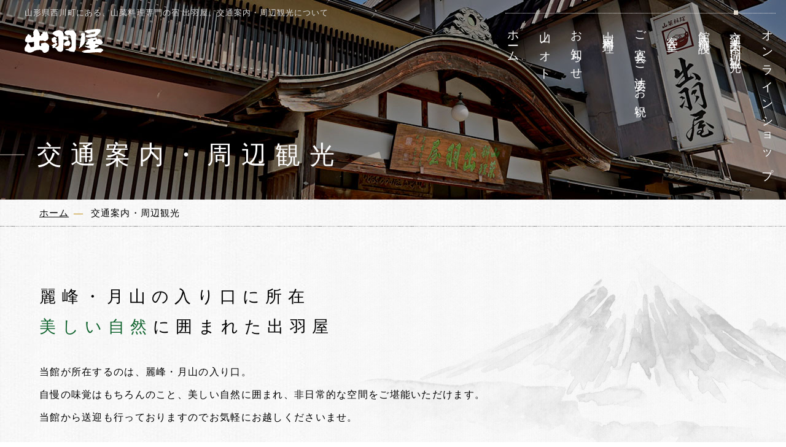

--- FILE ---
content_type: text/html; charset=UTF-8
request_url: https://www.dewaya.com/access/
body_size: 9123
content:
<!DOCTYPE html>
<html class="mouse lower modern chrome" lang="ja">
<head prefix="og: http://ogp.me/ns# fb: http://ogp.me/ns/fb# website: http://ogp.me/ns/website#">
<meta charset="utf-8">
<title>交通案内・周辺観光 | 山形の山菜料理専門の宿 出羽屋【公式】</title>
<meta name="keywords" content="山形県,月山 西川町,山菜,山菜料理,宿,老舗,宴会,交通,観光">
<meta name="description" content="山形県西川町にある、全国でも珍しい山菜料理専門の宿【出羽屋】。当館が所在するのは、麗峰・月山の入り口。美しい自然に囲まれ、非日常的な空間をご堪能いただけます。当館から送迎も行っておりますのでお気軽にんお越しくださいませ。">
<!-- 拡大あり縮小無し -->
<meta name="viewport" content="width=device-width, initial-scale=0.0, minimum-scale=1.0">
<!-- 拡大縮小なし※ios10以降は拡大されます -->
<!-- <meta name="viewport" content="width=device-width, initial-scale=0.0, user-scalable=no, minimum-scale=1.0, maximum-scale=1.0"> -->
<!-- iPhone X safari 全画面に対応する場合は右記追加する※その他別途cssを指定する必要有 viewport-fit=cover -->
<meta name="format-detection" content="telephone=no">
<link rel="index" href="https://www.dewaya.com/">

<!-- favicon -->
<link rel="shortcut icon" href="https://www.dewaya.com/files/images/favicon.ico">

<!-- apple-touch-icon -->
<link rel="apple-touch-icon" href="https://www.dewaya.com/files/images/apple-touch-icon.png">

<!-- Open graph tags -->
<meta property="fb:app_id" content="298526250165799">
<meta property="og:site_name" content="山形の山菜料理専門の宿 出羽屋【公式】">
<meta property="og:title" content="交通案内・周辺観光 | 山形の山菜料理専門の宿 出羽屋【公式】">
<meta property="og:type" content="website">
<meta property="og:url" content="https://www.dewaya.com/access/">
<meta property="og:description" content="山形県西川町にある、全国でも珍しい山菜料理専門の宿【出羽屋】。当館が所在するのは、麗峰・月山の入り口。美しい自然に囲まれ、非日常的な空間をご堪能いただけます。当館から送迎も行っておりますのでお気軽にんお越しくださいませ。">
<meta property="og:image" content="https://www.dewaya.com/files/images/ogp.jpg">

<!-- Google Tag Manager -->
<script>(function(w,d,s,l,i){w[l]=w[l]||[];w[l].push({'gtm.start':
new Date().getTime(),event:'gtm.js'});var f=d.getElementsByTagName(s)[0],
j=d.createElement(s),dl=l!='dataLayer'?'&l='+l:'';j.async=true;j.src=
'https://www.googletagmanager.com/gtm.js?id='+i+dl;f.parentNode.insertBefore(j,f);
})(window,document,'script','dataLayer','GTM-MG72H54');</script>
<!-- End Google Tag Manager -->
<!-- *** stylesheet *** -->
<style rel="stylehseet" media="all">
html,article,aside,audio,blockquote,body,dd,dialog,div,dl,dt,fieldset,figure,footer,form,h1,h2,h3,h4,h5,h6,header,hgroup,input,li,mark,menu,nav,ol,p,pre,section,td,textarea,th,time,ul,video{margin:0;padding:0;word-wrap:break-word;overflow-wrap:break-word;-webkit-font-feature-settings:"palt";font-feature-settings:"palt"}address,caption,cite,code,dfn,em,strong,th,var{font-style:normal;word-wrap:break-word;overflow-wrap:break-word}table{border-collapse:collapse;border-spacing:0}caption,th{text-align:left}q:after,q:before{content:""}embed,object{vertical-align:top}hr,legend{display:none}h1,h2,h3,h4,h5,h6{font-size:100%}abbr,acronym,fieldset,img{border:0}li{list-style-type:none}sup{vertical-align:super;font-size:0.5em}img{vertical-align:top}i{font-style:normal}svg{vertical-align:middle}article,aside,dialog,figure,footer,header,hgroup,nav,section{display:block}nav ul{list-style:none}
</style>
<link href="https://www.dewaya.com/files/css/common.css?v=20250428204631" rel="stylesheet" media="all">
<link href="https://use.fontawesome.com/releases/v5.6.3/css/all.css" rel="stylesheet">
<!-- *** stylesheet *** -->
<link href="https://www.dewaya.com/files/css/access.css?v=2019122395819" rel="stylesheet" media="all">
<!-- *** javascript *** -->
<!-- jquery-3.4.0　-->
<script src="https://code.jquery.com/jquery-3.4.0.min.js" integrity="sha256-BJeo0qm959uMBGb65z40ejJYGSgR7REI4+CW1fNKwOg=" crossorigin="anonymous"></script>

<script>
var $body,$page,$changeImg,$doc=$(document),$w=$(window),$html=$("html"),abi={bp_tab:1199,bp_sp:767,pc:"",tab:"",sp:"",pcView:"",tabView:"",spView:"",finish:"",deviceWidth:"",deviceHeight:"",sT:"",ie9:!!$html.hasClass("ie9"),ie8:!!$html.hasClass("ie8"),ie10:!!$html.hasClass("ie10"),ie11:!!$html.hasClass("ie11"),edge:!!$html.hasClass("edge"),ua_mouse:!!$html.hasClass("mouse"),ua_touch:!!$html.hasClass("touch"),ua_phone:!!$html.hasClass("phone")},rwdFunctions={checkValue:function(){abi.deviceWidth=abi.ie8?$w.width():window.innerWidth,abi.deviceHeight=$w.height(),abi.pc=!!(abi.ie8||abi.deviceWidth>abi.bp_tab),abi.tab=!abi.ie8&&abi.deviceWidth<=abi.bp_tab&&abi.deviceWidth>abi.bp_sp,abi.sp=!abi.ie8&&abi.deviceWidth<=abi.bp_sp},fooLoad:function(i){i.each(function(){$(this).attr("src",$(this).data("img"))})},loadImg:function(){abi.finish=!!(abi.pcView&&abi.tabView&&abi.spView),abi.ie8||abi.finish?abi.pcView||(abi.pcView=!0):abi.pc||abi.tab?(abi.pcView&&abi.tabView||rwdFunctions.fooLoad($("img.load_pc-tab")),abi.pc&&!abi.pcView&&(rwdFunctions.fooLoad($("img.load_pc")),abi.pcView=!0),abi.tab&&!abi.tabView&&(rwdFunctions.fooLoad($("img.load_tab-sp")),abi.tabView=!0)):abi.spView||(rwdFunctions.fooLoad($("img.load_sp,img.load_tab-sp")),abi.spView=!0)},changeImg:function(){if(!abi.ie8)for(var i=0;i<=$changeImg.length-1;i++)$changeImg.eq(i).is(".custom")?abi.deviceWidth>$changeImg.eq(i).data("custom")?$changeImg.eq(i).attr("src",$changeImg.eq(i).data("img")):$changeImg.eq(i).attr("src",$changeImg.eq(i).data("img").replace("-before","-after")):$changeImg.eq(i).is(".tab,.all")?$changeImg.eq(i).is(".tab")?abi.pc?$changeImg.eq(i).attr("src",$changeImg.eq(i).data("img")):$changeImg.eq(i).attr("src",$changeImg.eq(i).data("img").replace("-pc","-tab")):$changeImg.eq(i).is(".all")&&(abi.pc?$changeImg.eq(i).attr("src",$changeImg.eq(i).data("img")):abi.tab?$changeImg.eq(i).attr("src",$changeImg.eq(i).data("img").replace("-pc","-tab")):abi.sp&&$changeImg.eq(i).attr("src",$changeImg.eq(i).data("img").replace("-pc","-sp"))):abi.sp?$changeImg.eq(i).attr("src",$changeImg.eq(i).data("img").replace("-pc","-sp")):$changeImg.eq(i).attr("src",$changeImg.eq(i).data("img"))},adjustFsz:function(){abi.sp&&(abi.deviceHeight>abi.deviceWidth?(p=abi.deviceWidth/3.2,$page.css("fontSize",p+"%")):$page.css("fontSize",""))},settingRwd:function(){rwdFunctions.checkValue(),rwdFunctions.changeImg(),rwdFunctions.loadImg(),rwdFunctions.adjustFsz()}};$.fn.superResize=function(i){var a=$.extend({loadAction:!0,resizeAfter:function(){}},i);a.loadAction&&("interactive"!==document.readyState&&"complete"!==document.readyState||a.resizeAfter());var e=!1,t=abi.deviceWidth;return this.resize(function(){!1!==e&&clearTimeout(e),e=setTimeout(function(){t!=abi.deviceWidth&&(a.resizeAfter(),t=abi.deviceWidth)},300)}),this},$.fn.firstLoad=function(i){var a=$.extend({pc:function(){},pc_tab:function(){},tab:function(){},tab_sp:function(){},sp:function(){}},i),e=[];return this.superResize({resizeAfter:function(){setTimeout(function(){1!=e[0]&&abi.pcView&&(a.pc(),e[0]=!0),(1!=e[1]&&abi.pcView||1!=e[1]&&abi.tabView)&&(a.pc_tab(),e[1]=!0),1!=e[2]&&abi.tabView&&(a.tab(),e[2]=!0),(1!=e[3]&&abi.tabView||1!=e[3]&&abi.spView)&&(a.tab_sp(),e[3]=!0),1!=e[4]&&abi.spView&&(a.sp(),e[4]=!0)},200)}}),this},$.fn.hasAttr=function(i){var a=this.attr(i);return void 0!==a&&!1!==a},$(function(){$body=$("body"),$page=$("#abi_page"),$changeImg=$("img.change_img"),rwdFunctions.settingRwd(),abi.ie8&&rwdFunctions.fooLoad($("img.change_img,img.load_pc,img.load_pc-tab")),abi.ua_phone||$('a[href^="tel:"]').wrapInner('<span class="tel"></span>').children("span").unwrap(),abi.ua_touch&&$page.find("*").on({touchstart:function(){$(this).addClass("touchstart").removeClass("touchend")},touchend:function(){$(this).addClass("touchend").removeClass("touchstart")}}),$w.on({load:function(){$w.trigger("resize").trigger("scroll")},resize:function(){rwdFunctions.checkValue()},scroll:function(){abi.sT=$w.scrollTop()}}).superResize({loadAction:!1,resizeAfter:function(){rwdFunctions.settingRwd()}})});
</script>
<script src="https://www.dewaya.com/files/js/common.min.js?v=20250428205429"></script><script>
// readyEvent
$(function(){

	var $tab = $('#tab'),
        $li = $tab.find('li'),
        $select = $tab.find('select');

    $li.click(function(){
        var target = $(this).attr('data-target');
        if($(target).is(':hidden')) {
            $(target).fadeIn(300).siblings().hide();
            $(this).addClass('active').siblings().removeClass('active');
            $select.val(target);
        }
    });

    $select
    .prop('selectIndex',1)
    .change(function(){
        var i = $(this).prop('selectedIndex');
        $li.eq(i).trigger('click');
    });

	$w.on({
		//load
		'load' : function(){

		},
		//scroll
		'scroll' : function(){

		}
	}).superResize({
		//resize
		loadAction : false,
		resizeAfter : function(){

		}
	}).firstLoad({
		//firstLoad
		pc_tab : function(){

		},
		sp : function(){

		}
	});
});
</script>
</head>

<body id="access">
<div id="abi_page">
<!-- Google Tag Manager (noscript) -->
<noscript><iframe src="https://www.googletagmanager.com/ns.html?id=GTM-MG72H54"
height="0" width="0" style="display:none;visibility:hidden"></iframe></noscript>
<!-- End Google Tag Manager (noscript) -->
<header id="header">
	<div class="con_header">
		<h1>山形県西川町にある、山菜料理専門の宿 出羽屋。交通案内・周辺観光について</h1>
		<p class="logo over"><a href="https://www.dewaya.com/"><img src="https://www.dewaya.com/files/images/header/logo.png" alt="山菜料理 出羽屋"></a></p>
	</div>
	<nav class="view_pc">
		<ul>
			<li class=""><a href="https://www.dewaya.com/"><span>ホーム</span></a></li>
			<!--<li class=""><a href="https://www.dewaya.com/history/"><span>出羽屋の歴史</span></a></li>-->
			<li class=""><a href="https://www.dewaya.com/yamanooto/"><span>山ノオト</span></a></li>
            <li class=""><a href="https://www.dewaya.com/news/"><span>お知らせ</span></a></li>
			<li class=""><a href="https://www.dewaya.com/cuisine/"><span>山菜料理</span></a></li>
			<li class=""><a href="https://www.dewaya.com/banquet/"><span>ご宴会・ご法要・お祝い</span></a></li>
			<li class=""><a href="https://www.dewaya.com/rooms/"><span>客室</span></a></li>
			<li class=""><a href="https://www.dewaya.com/facilities/"><span>館内施設</span></a></li>
			<li class="active"><a href="https://www.dewaya.com/access/"><span>交通案内・周辺観光</span></a></li>
			<li class="g_shop"><a href="https://sansai-dewaya.stores.jp/" target="_blank"><span>オンラインショップ</span></a></li>
			<li class="g_rsv"><a href="https://www5.489pro.com/asp/489/menu.asp?id=06000026&ty=ser&lan=JPN"><span>宿泊予約</span></a></li>
		</ul>
	</nav>

	<div class="fixNav obj_menuBtn view_tab">
		<p class="line">
			<span class="line01"></span>
			<span class="line02"></span>
			<span class="line03"></span>
		</p>
	</div>
	<div class="box_pagetitle">
		<p class="photo"><img src="./images/img_title.jpg" alt="交通案内・周辺観光"></p>
		<h2><span>交通案内・周辺観光</span></h2>
	</div>

	<div id="followNav" class="view_pc">
		<p class="logo over"><a href="https://www.dewaya.com/"><img src="https://www.dewaya.com/files/images/header/logo_f.png" alt="山菜料理 出羽屋"></a></p>
		<ul class="followNav_list">
			<li class="over"><a href="https://www.dewaya.com/">ホーム</a></li>
			<!--<li class="over"><a href="https://www.dewaya.com/history/">出羽屋の歴史</a></li>-->
			<li class="over"><a href="https://www.dewaya.com/yamanooto/">山ノオト</a></li>
            <li class="over"><a href="https://www.dewaya.com/news/">お知らせ</a></li>
			<li class="over"><a href="https://www.dewaya.com/cuisine/">山菜料理</a></li>
			<li class="over"><a href="https://www.dewaya.com/banquet/">ご宴会・ご法要・お祝い</a></li>
			<li class="over"><a href="https://www.dewaya.com/rooms/">客室</a></li>
			<li class="over"><a href="https://www.dewaya.com/facilities/">館内施設</a></li>
			<li class="over"><a href="https://www.dewaya.com/access/">交通案内・周辺観光</a></li>
			<li class="over"><a href="https://sansai-dewaya.stores.jp/" target="_blank">オンラインショップ</a></li>
			<li class="f_rsv btn_plan"><a href="https://www5.489pro.com/asp/489/menu.asp?id=06000026&ty=ser&lan=JPN"><em>宿泊予約</em></a></li>
		</ul>
	</div>
</header><!-- /#header -->
<div id="contents">
	<!-- パンくず -->
	<div class="wpr_topicpath">
		<ul class="topicpath" vocab="https://schema.org/" typeof="BreadcrumbList">
			<li property="itemListElement" typeof="ListItem">
				<a property="item" href="https://www.dewaya.com/" typeof="WebPage">
					<span property="name">ホーム</span>
					<meta property="position" content="1">
				</a>
			</li>
			<li property="itemListElement" typeof="ListItem">
				<span property="name">交通案内・周辺観光</span>
				<meta property="position" content="２">
			</li>
		</ul><!-- /.topicpath -->
	</div>

	<div class="con_intr">
		<div class="box_intr">
			<h3>麗峰・月山の入り口に所在 <br><em class="c_green">美しい自然</em>に囲まれた出羽屋</h3>
			<p class="txt">当館が所在するのは、麗峰・月山の入り口。<br>自慢の味覚はもちろんのこと、美しい自然に囲まれ、非日常的な空間をご堪能いただけます。<br>当館から送迎も行っておりますのでお気軽にお越しくださいませ。</p>
		</div>
		<ul class="box_pnavImg">
			<li><a href="#acc">
				<p class="photo"><img src="./images/img_pnav01.jpg" alt="交通案内"></p>
				<p class="st"><span>交通案内</span></p>
			</a></li>
			<li><a href="#sig">
				<p class="photo"><img src="./images/img_pnav02.jpg" alt="周辺観光"></p>
				<p class="st"><span>周辺観光</span></p>
			</a></li>
		</ul>
	</div>

	<div class="con_map" id="acc">
		<h3 class="main_title"><span>交通案内</span></h3>
		<div class="map">
			<iframe src="https://www.google.com/maps/embed?pb=!1m18!1m12!1m3!1d70727.73124008598!2d140.10413564147413!3d38.42405769163514!2m3!1f0!2f0!3f0!3m2!1i1024!2i768!4f13.1!3m3!1m2!1s0x5f8bebba9f4c865d%3A0x12c3deced51dffdc!2z5bGx6I-c5paZ55CGIOWHuue-veWxiw!5e0!3m2!1sja!2sus!4v1574816062714!5m2!1sja!2sus" width="100%" height="100%" frameborder="0" style="border:0;" allowfullscreen=""></iframe>
		</div>
		<div class="box_map">
			<p class="txt">※地図内の「＋」「－」の目盛りで、拡大・縮小が可能です。<br class="view_tab">地図をドラッグすることもできます。</p>
			<p class="btn_base"><a href="https://goo.gl/maps/mVmGkwf3zRn28yUJ9" target="_blank"><span><em>大きな地図で見る</em></span></a></p>
		</div>
		<div class="con_hotel">
			<div class="box_hotel">
				<p class="photo"><img src="images/img_hotel.jpg" alt="施設情報"></p>
				<div class="box_det">
					<h4 class="sub_title"><span>施設情報</span></h4>
					<table class="tbl_basic">
						<tr>
							<th>施設名</th>
							<td>山菜料理　出羽屋</td>
						</tr>
						<tr>
							<th>住所</th>
							<td>〒990-0703 <br>山形県西村山郡西川町大字間沢５８</td>
						</tr>
						<tr>
							<th>Tel</th>
							<td><a href="tel:0237742323">0237-74-2323</a></td>
						</tr>
						<tr>
							<th>Fax</th>
							<td>0237-74-3222</td>
						</tr>
						<tr>
							<th>定休日</th>
							<td>毎週火曜日</td>
						</tr>
					</table>
				</div>
			</div>
		</div>
	</div><!-- /.con_map -->

	<div class="con_acc">
		<h4 class="sub_title"><span>お車でお越しのお客様</span></h4>
		<div class="box_acc_style">
		    <div class="inner">
		        <div class="box_acc root01">
		            <p class="st_acc obj_accordion sp_only"><span>東京方面</span><em>所要時間 約285分</em></p>
		            <div class="box_root">
		                <ul>
		                    <li class="root"><div class="car"><span>東北自動車道<br>約280分</span></div></li>
		                    <li class="st long">西川IC</li>
		                    <li class="root r_long"><div class="car"><span>国道112号<br>約5分</span></div></li>
		                </ul>
		                <p class="st_arr long"><img src="./images/logo_acc.png" alt="出羽屋"></p>
		            </div>
		        </div>
		        <div class="box_acc">
		            <p class="st_acc obj_accordion sp_only"><span>仙台方面</span><em>所要時間 約75分</em></p>
		            <div class="box_root">
		                <ul>
		                    <li class="root"><div class="car"><span>山形自動車道経由<br>約70分</span></div></li>
		                    <li class="st">西川IC</li>
		                    <li class="root"><div class="car"><span>国道112号<br>約5分</span></div></li>
		                </ul>
		                <p class="st_arr"><img src="./images/logo_acc.png" alt="出羽屋"></p>
		            </div>
		        </div>
		    </div><!-- /.inner -->
		</div>
	</div><!-- /.con_acc -->
	<div class="con_oth">
		<div class="box_oth">
			<p class="photo"><img src="images/img_park.jpg" alt="駐車場について"></p>
			<div class="box_det box_r">
				<h5 class="s_title"><span>駐車場について</span></h5>
				<p>当館では予約不要の無料駐車場をご用意いたしております。<br>お車でお越しのお客様はお気軽にご利用くださいませ。</p>
				<table class="tbl_basic">
					<tr>
						<th>収容台数</th>
						<td>50台（大型バスも可）</td>
					</tr>
					<tr>
						<th>予約</th>
						<td>不要</td>
					</tr>
					<tr>
						<th>料金</th>
						<td>無料</td>
					</tr>
				</table>
			</div>
		</div>
	</div>

	<div class="con_acc train">
		<h4 class="sub_title"><span>電車でお越しのお客様</span></h4>
		<div class="box_acc_style">
		    <div class="inner">
		        <div class="box_acc root01">
		            <p class="st_acc obj_accordion sp_only"><span>東京方面</span><em>所要時間 約205分</em></p>
		            <div class="box_root">
		                <ul>
		                    <li class="root"><div class="shin"><span>山形新幹線<br>約165分</span></div></li>
		                    <li class="st long">山形駅</li>
		                    <li class="root r_long"><div class="car"><span>庄内行き高速バス<br>約35分</span></div></li>
		                     <li class="st long">西川IC停留所</li>
		                    <li class="root r_long"><div class="car"><span>送迎<br>約5分</span></div></li>
		                </ul>
		                <p class="st_arr long"><img src="./images/logo_acc.png" alt="出羽屋"></p>
		            </div>
		        </div>
		        <div class="box_acc">
		            <p class="st_acc obj_accordion sp_only"><span>仙台方面</span><em>所要時間 約110分</em></p>
		            <div class="box_root">
		                <ul>
		                    <li class="root"><div class="train"><span>JR仙山線<br>約70分</span></div></li>
		                    <li class="st">山形駅</li>
		                    <li class="root"><div class="car"><span>庄内行き高速バス<br>約35分</span></div></li>
		                    <li class="st">西川IC停留所</li>
		                    <li class="root"><div class="car"><span>送迎<br>約5分</span></div></li>
		                </ul>
		                <p class="st_arr"><img src="./images/logo_acc.png" alt="出羽屋"></p>
		            </div>
		        </div>
		    </div><!-- /.inner -->
		</div>
	</div><!-- /.con_acc -->
	<div class="con_oth">
		<div class="box_oth">
			<div class="box_det box_l">
				<h5 class="s_title"><span>送迎について</span></h5>
				<p>当館では西川IC停留所より送迎を行っております。<br>
					団体のお客様のみ山形市内からの送迎もございますので、お気軽にお問合せ下さいませ。
				</p>
			</div>
			<table class="tbl_basic box_r">
				<tr>
					<th>予約</th>
					<td>お電話にてお願いいたします<br>Tel.<a href="tel:0237742323">0237-74-2323</a></td>
				</tr>
				<tr>
					<th>料金</th>
					<td>無料</td>
				</tr>
			</table>
		</div>
	</div>

	<div class="con_links">
		<h5 class="s_title"><span>お役立ちリンク</span></h5>
		<ul>
			<li><a href="https://www.driveplaza.com/" target="_blank">ドラぷら</a></li>
			<li><a href="https://mapfan.com/" target="_blank">マップファン ウェブ</a></li>
			<li><a href="https://www.yamagata-airport.co.jp/" target="_blank">山形空港</a></li>
			<li><a href="https://www.jreast.co.jp/" target="_blank">JR東日本</a></li>
			<li><a href="http://www.eki-net.com/top/" target="_blank">えきねっと</a></li>
			<li><a href="http://www.yamakobus.co.jp/" target="_blank">山交バス</a></li>
		</ul>
	</div><!-- /.con_links -->

	<div class="wrp_sig">
		<div class="con_sig">
			<h3 class="main_title" id="sig"><span>周辺観光</span></h3>
			<!--<div id="tab">
		        <ul class="view_pc-tab">
		            <li data-target="#panel01" class="active">人気観光スポット</li>
		            <li data-target="#panel02">季節のスポット</li>
		            <li data-target="#panel03">体験スポット</li>
		        </ul>
		        <select class="view_sp">
		            <option value="#panel01">人気観光スポット</option>
		            <option value="#panel02">季節のスポット</option>
		            <option value="#panel03">体験スポット</option>
		        </select>
		    </div>--><!-- /#obj_tab -->

		    <div id="sig_panel">
               <center>現在準備中です。</center>
		        <!--<ul id="panel01">
		        	<li>
		        		<p class="photo"><img src="images/img_sig1-1.jpg" alt="月山スキー場"></p>
		        		<h5 class="s_title"><span>月山スキー場</span></h5>
		        		<p class="txt">山形県の西村山郡西川町の月山の副峰姥ヶ岳に位置するスキー場です。<br>夏でも雪の上でスキーを楽しむことができ、新緑を眺めながらのスキーは他では味わえません！</p>
		        		<table class="tbl_basic">
							<tr>
								<th>アクセス</th>
								<td>当館からお車で約35分</td>
							</tr>
						</table>
						<div class="box_btn">
							<p class="btn_base"><a href="#123" target="_blank"><span><em>Map</em></span></a></p>
							<p class="btn_block"><a href="#123" target="_blank"><span><em>Web</em></span></a></p>
						</div>
		        	</li>
		        	<li>
		        		<p class="photo"><img src="images/img_sig1-2.jpg" alt="山寺立石寺"></p>
		        		<h5 class="s_title"><span>山寺立石寺</span></h5>
		        		<p class="txt">貞観2年(860)、第三世天台座主慈覚大師円仁 が開いた、天台宗の御山で東北を代表する 霊山です。<br>豊かな自然に恵まれ、春・夏・秋・冬、 四季折々の雰囲気を楽しむことができます</p>
		        		<table class="tbl_basic">
							<tr>
								<th>アクセス</th>
								<td>当館からお車で約35分</td>
							</tr>
						</table>
						<div class="box_btn">
							<p class="btn_base"><a href="#123" target="_blank"><span><em>Map</em></span></a></p>
							<p class="btn_block"><a href="#123" target="_blank"><span><em>Web</em></span></a></p>
						</div>
		        	</li>
		        	<li>
		        		<p class="photo"><img src="images/img_sig1-3.jpg" alt="蔵王スキー場"></p>
		        		<h5 class="s_title"><span>蔵王スキー場</span></h5>
		        		<p class="txt">山形県山形市蔵王温泉に位置するスキー場。<br>蔵王温泉の温泉街と共に発展してきました。単独のスキー場としては日本で最大の面積を誇り、変化に富むコースが数多くあり、日本スキーのメッカです。</p>
		        		<table class="tbl_basic">
							<tr>
								<th>アクセス</th>
								<td>当館からお車で約35分</td>
							</tr>
						</table>
						<div class="box_btn">
							<p class="btn_base"><a href="#123" target="_blank"><span><em>Map</em></span></a></p>
							<p class="btn_block"><a href="#123" target="_blank"><span><em>Web</em></span></a></p>
						</div>
		        	</li>
		        	<li>
		        		<p class="photo"><img src="images/img_sig1-2.jpg" alt="山寺立石寺"></p>
		        		<h5 class="s_title"><span>山寺立石寺</span></h5>
		        		<p class="txt">貞観2年(860)、第三世天台座主慈覚大師円仁 が開いた、天台宗の御山で東北を代表する 霊山です。<br>豊かな自然に恵まれ、春・夏・秋・冬、 四季折々の雰囲気を楽しむことができます</p>
		        		<table class="tbl_basic">
							<tr>
								<th>アクセス</th>
								<td>当館からお車で約35分</td>
							</tr>
						</table>
						<div class="box_btn">
							<p class="btn_base"><a href="#123" target="_blank"><span><em>Map</em></span></a></p>
							<p class="btn_block"><a href="#123" target="_blank"><span><em>Web</em></span></a></p>
						</div>
		        	</li>
		        	<li>
		        		<p class="photo"><img src="images/img_sig1-3.jpg" alt="蔵王スキー場"></p>
		        		<h5 class="s_title"><span>蔵王スキー場</span></h5>
		        		<p class="txt">山形県山形市蔵王温泉に位置するスキー場。<br>蔵王温泉の温泉街と共に発展してきました。単独のスキー場としては日本で最大の面積を誇り、変化に富むコースが数多くあり、日本スキーのメッカです。</p>
		        		<table class="tbl_basic">
							<tr>
								<th>アクセス</th>
								<td>当館からお車で約35分</td>
							</tr>
						</table>
						<div class="box_btn">
							<p class="btn_base"><a href="#123" target="_blank"><span><em>Map</em></span></a></p>
							<p class="btn_block"><a href="#123" target="_blank"><span><em>Web</em></span></a></p>
						</div>
		        	</li>
		        	<li>
		        		<p class="photo"><img src="images/img_sig1-1.jpg" alt="月山スキー場"></p>
		        		<h5 class="s_title"><span>月山スキー場</span></h5>
		        		<p class="txt">山形県の西村山郡西川町の月山の副峰姥ヶ岳に位置するスキー場です。<br>夏でも雪の上でスキーを楽しむことができ、新緑を眺めながらのスキーは他では味わえません！</p>
		        		<table class="tbl_basic">
							<tr>
								<th>アクセス</th>
								<td>当館からお車で約35分</td>
							</tr>
						</table>
						<div class="box_btn">
							<p class="btn_base"><a href="#123" target="_blank"><span><em>Map</em></span></a></p>
							<p class="btn_block"><a href="#123" target="_blank"><span><em>Web</em></span></a></p>
						</div>
		        	</li>
		        </ul>--><!-- /#panel01 -->
		        <!--<ul id="panel02">
		        	<li>
		        		<p class="photo"><img src="images/img_sig1-3.jpg" alt="蔵王スキー場"></p>
		        		<h5 class="s_title"><span>蔵王スキー場</span></h5>
		        		<p class="txt">山形県山形市蔵王温泉に位置するスキー場。<br>蔵王温泉の温泉街と共に発展してきました。単独のスキー場としては日本で最大の面積を誇り、変化に富むコースが数多くあり、日本スキーのメッカです。</p>
		        		<table class="tbl_basic">
							<tr>
								<th>アクセス</th>
								<td>当館からお車で約35分</td>
							</tr>
						</table>
						<div class="box_btn">
							<p class="btn_base"><a href="#123" target="_blank"><span><em>Map</em></span></a></p>
							<p class="btn_block"><a href="#123" target="_blank"><span><em>Web</em></span></a></p>
						</div>
		        	</li>
		        	<li>
		        		<p class="photo"><img src="images/img_sig1-1.jpg" alt="月山スキー場"></p>
		        		<h5 class="s_title"><span>月山スキー場</span></h5>
		        		<p class="txt">山形県の西村山郡西川町の月山の副峰姥ヶ岳に位置するスキー場です。<br>夏でも雪の上でスキーを楽しむことができ、新緑を眺めながらのスキーは他では味わえません！</p>
		        		<table class="tbl_basic">
							<tr>
								<th>アクセス</th>
								<td>当館からお車で約35分</td>
							</tr>
						</table>
						<div class="box_btn">
							<p class="btn_base"><a href="#123" target="_blank"><span><em>Map</em></span></a></p>
							<p class="btn_block"><a href="#123" target="_blank"><span><em>Web</em></span></a></p>
						</div>
		        	</li>
		        	<li>
		        		<p class="photo"><img src="images/img_sig1-2.jpg" alt="山寺立石寺"></p>
		        		<h5 class="s_title"><span>山寺立石寺</span></h5>
		        		<p class="txt">貞観2年(860)、第三世天台座主慈覚大師円仁 が開いた、天台宗の御山で東北を代表する 霊山です。<br>豊かな自然に恵まれ、春・夏・秋・冬、 四季折々の雰囲気を楽しむことができます</p>
		        		<table class="tbl_basic">
							<tr>
								<th>アクセス</th>
								<td>当館からお車で約35分</td>
							</tr>
						</table>
						<div class="box_btn">
							<p class="btn_base"><a href="#123" target="_blank"><span><em>Map</em></span></a></p>
							<p class="btn_block"><a href="#123" target="_blank"><span><em>Web</em></span></a></p>
						</div>
		        	</li>
		        </ul>--><!-- /#panel02 -->
		        <!--<ul id="panel03">
		        	<li>
		        		<p class="photo"><img src="images/img_sig1-2.jpg" alt="山寺立石寺"></p>
		        		<h5 class="s_title"><span>山寺立石寺</span></h5>
		        		<p class="txt">貞観2年(860)、第三世天台座主慈覚大師円仁 が開いた、天台宗の御山で東北を代表する 霊山です。<br>豊かな自然に恵まれ、春・夏・秋・冬、 四季折々の雰囲気を楽しむことができます</p>
		        		<table class="tbl_basic">
							<tr>
								<th>アクセス</th>
								<td>当館からお車で約35分</td>
							</tr>
						</table>
						<div class="box_btn">
							<p class="btn_base"><a href="#123" target="_blank"><span><em>Map</em></span></a></p>
							<p class="btn_block"><a href="#123" target="_blank"><span><em>Web</em></span></a></p>
						</div>
		        	</li>
		        	<li>
		        		<p class="photo"><img src="images/img_sig1-1.jpg" alt="月山スキー場"></p>
		        		<h5 class="s_title"><span>月山スキー場</span></h5>
		        		<p class="txt">山形県の西村山郡西川町の月山の副峰姥ヶ岳に位置するスキー場です。<br>夏でも雪の上でスキーを楽しむことができ、新緑を眺めながらのスキーは他では味わえません！</p>
		        		<table class="tbl_basic">
							<tr>
								<th>アクセス</th>
								<td>当館からお車で約35分</td>
							</tr>
						</table>
						<div class="box_btn">
							<p class="btn_base"><a href="#123" target="_blank"><span><em>Map</em></span></a></p>
							<p class="btn_block"><a href="#123" target="_blank"><span><em>Web</em></span></a></p>
						</div>
		        	</li>
		        	<li>
		        		<p class="photo"><img src="images/img_sig1-3.jpg" alt="蔵王スキー場"></p>
		        		<h5 class="s_title"><span>蔵王スキー場</span></h5>
		        		<p class="txt">山形県山形市蔵王温泉に位置するスキー場。<br>蔵王温泉の温泉街と共に発展してきました。単独のスキー場としては日本で最大の面積を誇り、変化に富むコースが数多くあり、日本スキーのメッカです。</p>
		        		<table class="tbl_basic">
							<tr>
								<th>アクセス</th>
								<td>当館からお車で約35分</td>
							</tr>
						</table>
						<div class="box_btn">
							<p class="btn_base"><a href="#123" target="_blank"><span><em>Map</em></span></a></p>
							<p class="btn_block"><a href="#123" target="_blank"><span><em>Web</em></span></a></p>
						</div>
		        	</li>
		        </ul>--><!-- /#panel03 -->
		    </div><!-- /#panel -->
		</div>
	</div>

</div><!-- /#contents -->
<footer id="footer">
	<p id="ptop" class="over"><a href="#abi_page"><img src="https://www.dewaya.com/files/images/footer/ptop.png" alt="ページのトップへ"></a></p>
	<div class="con_foo">
		<div class="box_foo">
			<p class="logo over"><a href="https://www.dewaya.com/"><img src="https://www.dewaya.com/files/images/footer/logo.png" alt="山菜料理出羽屋"></a></p>
			<address>&#12306;990-0703 山形県西村山郡西川町大字間沢58</address>
			<p class="txt_fax">Fax.0237-74-3222</p>
			<p class="txt_tel">Tel.<a href="tel:0237742323">0237-74-2323</a> <br class="view_tab-sp">[9:00 - 20:00]</p>
			<p class="txt">定休日：毎週火曜日</p>

			<ul class="sns_list">
				<li class="over"><a href="https://www.instagram.com/sansai_dewaya/" target="_blank"><img src="https://www.dewaya.com/files/images/footer/ic_insta.png" alt="instagram"></a></li>
				<li class="over"><a href="https://www.facebook.com/%E5%87%BA%E7%BE%BD%E5%B1%8B-298526250165799/" target="_blank"><img src="https://www.dewaya.com/files/images/footer/ic_fb.png" alt="FACEBOOK"></a></li>
			</ul>
			<p id="copyright">&copy; 2019–2026 Dewaya. All Rights reserved.</p>
		</div>
		<div class="box_sitemap view_pc-tab">
			<ul>
				<li><a href="https://www.dewaya.com/">ホーム</a></li>
				<li><a href="https://sansai-dewaya.stores.jp/" target="_blank">オンラインショップ</a></li>
				<!--<li><a href="https://www.dewaya.com/history/">出羽屋の歴史</a></li>-->
				<li><a href="https://www.dewaya.com/yamanooto/">山ノオト</a></li>
                <li><a href="https://www.dewaya.com/news/">お知らせ</a></li>
				<li><a href="https://www.dewaya.com/season/">旬の食材・旬のお便り</a></li>
				<li><a href="https://www.dewaya.com/cuisine/">山菜料理</a></li>
				<li><a href="https://www.dewaya.com/banquet/">ご宴会・ご法要・お祝い</a></li>
				<li><a href="https://www.dewaya.com/rooms/">客室</a></li>
				<li><a href="https://www.dewaya.com/facilities/">館内施設</a></li>
			</ul>
			<ul>
				<li><a href="https://www.dewaya.com/access/">交通案内・周辺観光</a></li>
				<li><a href="https://www.dewaya.com/faq/">よくあるご質問</a></li>
				<li>
					<p class="st">お問い合わせ</p>
					<ul class="sub_list">
						<li><a href="https://www.dewaya.com/day/">日帰り</a></li>
						<li><a href="https://www.dewaya.com/contact/">総合</a></li>
					</ul>
				</li>
				<li><a href="https://www.dewaya.com/company/">会社概要・<br class="view_tab">採用情報・<br class="view_tab">プライバシーポリシー</a></li>
				<li><a href="https://www.dewaya.com/news/73/">キャンセルポリシー</a></li>
			</ul>
		</div>
	</div>
</footer>


<div id="fixnav-sp" class="view_sp">
	<ul class="box_nav">
		<li><a href="tel:0237742323">
			<i class="fas fa-phone"></i>
			<em>TEL</em>
		</a></li>
		<li><a href="https://www.dewaya.com/yamanooto/">
			<i class="fas fa-mountain"></i>
			<em>山ノオト</em>
		</a></li>
		<li><a href="https://sansai-dewaya.stores.jp/" target="_blank">
			<i class="fas fa-shopping-cart"></i>
			<em>オンライン<br>ショップ</em>
		</a></li>
		<li><a href="https://www5.489pro.com/asp/489/menu.asp?id=06000026&ty=ser&lan=JPN" target="_blank">
			<i class="fas fa-search"></i>
			<em>宿泊予約</em>
		</a></li>
		<li class="obj_menuBtn"><a href="javascript:void(0);">
			<i class="fas fa-bars"></i>
			<em>MENU</em>
		</a></li>
	</ul>
</div><!-- /#fixnav-sp -->

<div id="menuList" class="view_tab-sp"><div class="inner">
	<p class="obj_Btnclose close_top">
		<i class="fas fa-times"></i>
		<em>CLOSE</em>
	</p>

	<div class="con_nav">
		<ul class="box_nav">
			<li><a href="https://www.dewaya.com/">ホーム</a></li>
			<li><a href="https://sansai-dewaya.stores.jp/" target="_blank">オンラインショップ</a></li>
			<!--<li><a href="https://www.dewaya.com/history/">出羽屋の歴史</a></li>-->
			<li><a href="https://www.dewaya.com/yamanooto/">山ノオト</a></li>
            <li><a href="https://www.dewaya.com/news/">お知らせ</a></li>
			<li><a href="https://www.dewaya.com/season/">旬の食材・旬のお便り</a></li>
			<li><a href="https://www.dewaya.com/cuisine/">山菜料理</a></li>
			<li><a href="https://www.dewaya.com/banquet/">ご宴会・ご法要・お祝い</a></li>
			<li><a href="https://www.dewaya.com/rooms/">客室</a></li>
			<li><a href="https://www.dewaya.com/facilities/">館内施設</a></li>
			<li><a href="https://www.dewaya.com/access/">交通案内・周辺観光</a></li>
			<li><a href="https://www.dewaya.com/faq/">よくあるご質問</a></li>
			<li>
				<p class="st obj_accordion"><span>お問い合わせ</span></p>
				<ul class="sub_list">
					<li><a href="https://www.dewaya.com/day/">日帰り</a></li>
					<li><a href="https://www.dewaya.com/contact/">総合</a></li>
				</ul>
			</li>
			<li class="last"><a href="https://www.dewaya.com/company/">会社概要・採用情報・プライバシーポリシー</a></li>
			<li><a href="https://www.dewaya.com/news/73/">キャンセルポリシー</a></li>
		</ul>
	</div><!-- /.nav_sou -->
</div></div><!-- /#menuList -->
<p id="btn_contact" class="view_pc-tab"><a href="https://www.dewaya.com/contact/"> <img src="" data-img="https://www.dewaya.com/files/images/common/btn_con.jpg" alt="総合のお問い合わせ" class="load_pc-tab"></a></p>
<p id="btn_contact2" class="view_pc-tab"><a href="https://www.dewaya.com/day/"> <img src="" data-img="https://www.dewaya.com/files/images/common/btn_con_day.jpg" alt="日帰りのお問い合わせ" class="load_pc-tab"></a></p>
<p id="btn_contact3" class="view_pc-tab"><a href="https://sansai-dewaya.stores.jp/" target="_blank"><img src="" data-img="https://www.dewaya.com/files/images/common/btn_con_shop.jpg" alt="オンラインショップ" class="load_pc-tab"></a></p></div>
<!-- #abi_page -->
</body>
</html>


--- FILE ---
content_type: text/css
request_url: https://www.dewaya.com/files/css/common.css?v=20250428204631
body_size: 4307
content:
#contents .topicpath,#menuList .inner{width:90%;max-width:1200px;margin:auto}@media only screen and (max-width: 1199px){#contents .topicpath,#menuList .inner{width:91.66667%}}html{font-size:small;line-height:1.6;letter-spacing:.08em}body{color:#000;background:url(../images/common/bg_base.jpg) repeat 0 0;-webkit-text-size-adjust:none;font-size:124%}.ie body{font-size:120%}@media only screen and (max-width: 767px){body{font-size:100%}}body a{color:#000;text-decoration:underline}body a:hover{text-decoration:none}body img{max-width:100%;-webkit-touch-callout:none;line-height:1}body,pre,input,textarea,select{font-family:"游明朝", "Yu Mincho", YuMincho, "ヒラギノ明朝 Pro W3", "Hiragino Mincho Pro", "HGS明朝E", "ＭＳ Ｐ明朝", "MS PMincho", "Times New Roman", Times, Garamond, Georgia, serif}input,select,textarea{font-size:100%}html.ie8 .view_tab,html.ie8 .view_tab_sp,html.ie8 .view_sp{display:none !important}html.ie8 #abi_page{min-width:1200px !important;margin:auto;font-size:100% !important}@media only screen and (min-width: 1200px){body .view_tab-sp,body .view_tab{display:none !important}}@media print{body .view_tab-sp,body .view_tab{display:none !important}}@media only screen and (min-width: 768px){body .view_sp{display:none !important}}@media only screen and (max-width: 1199px){body .view_pc{display:none !important}}@media only screen and (max-width: 767px){body .view_pc-tab,body .view_tab{display:none !important}}.mouse .over{-moz-transition:opacity .3s ease-in;-o-transition:opacity .3s ease-in;-webkit-transition:opacity .3s ease-in;transition:opacity .3s ease-in}.mouse .over:hover,.touch .over.touchstart{filter:progid:DXImageTransform.Microsoft.Alpha(Opacity=70);opacity:.7}.touch .over{-webkit-tap-highlight-color:transparent}.touch .over.touchend{-moz-transition-delay:200ms;-o-transition-delay:200ms;-webkit-transition-delay:200ms;transition-delay:200ms}@media only screen and (min-width: 1200px){#abi_page{width:100%;max-width:1920px;margin:auto;overflow-x:hidden}}@media print{#abi_page{width:100%;max-width:1920px;margin:auto;overflow-x:hidden}}@media only screen and (min-width: 768px){#abi_page{font-size:100% !important}}#header{position:relative}#header .con_header{position:absolute;top:4.21053%;left:3.125%;z-index:3;width:93.75%}#header .con_header h1{font-weight:normal;font-size:82%;color:#dddddd;line-height:1}@media only screen and (max-width: 767px){#header .con_header h1{font-size:63%;line-height:1.25}}#header .con_header .logo{margin-top:20px;width:128px}@media only screen and (min-width: 768px) and (max-width: 1199px){#header .con_header .logo{width:11.3879%}}@media only screen and (max-width: 767px){#header .con_header .logo{margin-top:0.4em;width:25%}}#header .con_header .logo a{display:block}#header nav{position:absolute;right:2.34375%;top:6.31579%;width:440px;z-index:10}#header nav ul{display:-webkit-flex;display:flex;-webkit-justify-content:space-between;justify-content:space-between;position:relative}#header nav ul:before{content:'';width:100%;height:1px;position:absolute;top:0;left:0.8em;border-top:1px dotted #dddddd}#header nav ul li{padding-top:15px;position:relative}#header nav ul li.active:before,#header nav ul li:hover:before{filter:progid:DXImageTransform.Microsoft.Alpha(enabled=false);opacity:1}#header nav ul li:before{content:"";display:block;background:#e1d8cb;text-align:center;margin:auto;width:7px;height:7px;position:absolute;top:-3.5px;left:50%;margin-left:-3.5px;filter:progid:DXImageTransform.Microsoft.Alpha(Opacity=0);opacity:0;-moz-transition:opacity .8s ease-out;-o-transition:opacity .8s ease-out;-webkit-transition:opacity .8s ease-out;transition:opacity .8s ease-out}#header nav ul li a{display:block;text-decoration:none;font-size:119%;width:2.7em;letter-spacing:.32em;text-align:center}#header nav ul li a span{color:#fff;writing-mode:tb-rl;writing-mode:vertical-rl;-moz-writing-mode:vertical-rl;-o-writing-mode:vertical-rl;-webkit-writing-mode:vertical-rl;-webkit-text-orientation:upright;-moz-text-orientation:upright;-ms-text-orientation:upright;text-orientation:upright;text-align:left;display:inline-block}#header nav ul li.g_rsv a span{color:#d7b048}#header .fixNav{width:50px;height:50px;position:fixed;top:0.5em;right:0.5em;z-index:10;background:url(../images/footer/bg_fix-sp.jpg) repeat 0 0;padding:15px 0;-moz-box-sizing:border-box;-webkit-box-sizing:border-box;box-sizing:border-box}#header .fixNav .line{width:20px;height:20px;position:relative;margin:auto}#header .fixNav .line span{position:absolute;left:0;width:100%;height:1px;background:#fff}#header .fixNav .line .line01{top:0}#header .fixNav .line .line02{top:50%;margin-top:-0.5px}#header .fixNav .line .line03{bottom:0}#header .box_pagetitle{position:relative}@media only screen and (min-width: 1200px){#header .box_pagetitle .photo{position:relative;width:1920px;left:50%;margin-left:-960px}}@media print{#header .box_pagetitle .photo{position:relative;width:1920px;left:50%;margin-left:-960px}}@media only screen and (min-width: 768px) and (max-width: 1199px){#header .box_pagetitle .photo{overflow:hidden}#header .box_pagetitle .photo img{position:relative;width:130%;max-width:none;margin-left:-15%}}@media only screen and (max-width: 767px){#header .box_pagetitle .photo{overflow:hidden}#header .box_pagetitle .photo img{position:relative;width:200%;max-width:none;margin-left:-50%}}#header .box_pagetitle h2{position:absolute;bottom:40px;left:0;padding-left:60px;font-weight:normal;color:#fff}@media only screen and (min-width: 768px) and (max-width: 1199px){#header .box_pagetitle h2{bottom:20px}}@media only screen and (max-width: 767px){#header .box_pagetitle h2{padding-left:1.8em;bottom:1em}}#header .box_pagetitle h2 span{font-size:257%;letter-spacing:.35em;position:relative;display:block}@media only screen and (min-width: 984px) and (max-width: 1199px){#header .box_pagetitle h2 span{font-size:238%}}@media only screen and (min-width: 768px) and (max-width: 983px){#header .box_pagetitle h2 span{font-size:213%}}@media only screen and (max-width: 767px){#header .box_pagetitle h2 span{font-size:163%}}#header .box_pagetitle h2 span:before{content:"";width:40px;height:1px;background:#ccbeb5;position:absolute;left:-60px;top:50%;-moz-transform:translateY(-50%);-ms-transform:translateY(-50%);-webkit-transform:translateY(-50%);transform:translateY(-50%)}@media only screen and (max-width: 767px){#header .box_pagetitle h2 span:before{width:1.5em;left:-1.8em}}#followNav{position:fixed;top:0;left:0;width:100%;background:url(../images/common/bg_base.jpg) repeat 0 0;z-index:-1;filter:progid:DXImageTransform.Microsoft.Alpha(Opacity=0);opacity:0;-moz-transition:z-index .8s ease-out,opacity .8s ease-out;-o-transition:z-index .8s ease-out,opacity .8s ease-out;-webkit-transition:z-index .8s ease-out,opacity .8s ease-out;transition:z-index .8s ease-out,opacity .8s ease-out}.fix #followNav{z-index:100;filter:progid:DXImageTransform.Microsoft.Alpha(enabled=false);opacity:1}#followNav .logo{width:108px;float:left;margin:12px 0 0 .26042%}@media only screen and (max-width: 1280px){#followNav .logo{width:8.4375%}.ie #followNav .logo{width:8.4375%}}#followNav .logo a{display:block;line-height:1}#followNav .logo2{width:90px;float:left;margin:8px 0 0 .26042%}@media only screen and (max-width: 1280px){#followNav .logo2{width:7.03125%}.ie #followNav .logo2{width:7.03125%}}#followNav .logo2 a{display:block;line-height:1}#followNav .followNav_list{float:right;display:table}#followNav .followNav_list li{display:table-cell}#followNav .followNav_list li a{display:block;padding:15px 10px;text-decoration:none;font-size:107%;letter-spacing:.17em}@media only screen and (max-width: 1280px){#followNav .followNav_list li a{letter-spacing:.13em;font-size:100%}.ie #followNav .followNav_list li a{letter-spacing:.08em;font-size:88%}}#followNav .followNav_list li.f_rsv{width:155px}@media only screen and (max-width: 1280px){#followNav .followNav_list li.f_rsv{width:145px}}#contents .wpr_topicpath{position:relative;padding:10px 0;margin-bottom:40px}@media only screen and (max-width: 767px){#contents .wpr_topicpath{padding:0.25em 0;margin-bottom:2em}}#contents .wpr_topicpath:before{content:"";width:100%;height:1px;background:url(../images/common/line.png) repeat-x 0 0;position:absolute;bottom:0;left:0}#contents .topicpath{overflow:hidden}#contents .topicpath li{float:left;font-size:94%}@media only screen and (max-width: 767px){#contents .topicpath li{font-size:82%}}#contents .topicpath li:before{content:"—";display:inline-block;vertical-align:middle;margin:-0.25em 0.5em 0;color:#bb8606}#contents .topicpath li:first-child:before{content:none}.main_title{text-align:center;font-weight:normal;font-size:169%;letter-spacing:.33em;margin-bottom:30px}@media only screen and (min-width: 768px) and (max-width: 1199px){.main_title{font-size:157%}}@media only screen and (max-width: 767px){.main_title{font-size:138%;margin-bottom:0.8em}}.main_title span{display:inline-block;position:relative;line-height:1.5}.main_title span:before{content:"";width:67px;height:68px;position:absolute;bottom:0;left:0;background:url(../images/common/ic_tit.png) no-repeat center/contain;-moz-transform:translateX(-75%);-ms-transform:translateX(-75%);-webkit-transform:translateX(-75%);transform:translateX(-75%)}@media only screen and (max-width: 767px){.main_title span:before{width:2em;height:2em}}.sub_title{font-size:150%;letter-spacing:.33em;font-weight:normal}@media only screen and (min-width: 768px) and (max-width: 1199px){.sub_title{font-size:138%}}@media only screen and (max-width: 767px){.sub_title{font-size:125%}}.sub_title:before{content:"";width:28px;height:19px;background:url(../images/common/ic_st.png) no-repeat center/contain;display:inline-block;vertical-align:baseline;margin-right:0.5em}@media only screen and (max-width: 767px){.sub_title:before{width:1em;height:0.67em}}.sub_title span{display:inline-block;vertical-align:baseline}.s_title{font-weight:normal;font-size:125%;letter-spacing:.3em}@media only screen and (min-width: 768px) and (max-width: 1199px){.s_title{font-size:119%}}@media only screen and (max-width: 767px){.s_title{font-size:107%}}.s_title:before{content:"";width:8px;height:8px;display:inline-block;vertical-align:baseline;margin-right:0.5em;background:url(../images/common/ic_sst.png) no-repeat center/contain}.s_title span{display:inline-block;vertical-align:baseline}.btn_base a{display:block;text-decoration:none;background:url(../images/common/btn_base_off.jpg) repeat 0 0;padding:1em 0;text-align:center;position:relative}@media only screen and (max-width: 767px){.btn_base a{padding:1.3em 0}}.btn_base a:before{content:"";position:absolute;top:0;left:0;width:100%;height:100%;background:url(../images/common/btn_base_on.jpg) repeat 0 0;filter:progid:DXImageTransform.Microsoft.Alpha(Opacity=0);opacity:0;-moz-transition:opacity .8s ease-out;-o-transition:opacity .8s ease-out;-webkit-transition:opacity .8s ease-out;transition:opacity .8s ease-out}.btn_base a em{position:relative;z-index:1;color:#fff}.btn_base a span:before{content:"";position:absolute;top:0;height:100%;width:1px;right:5px;background:#ccbeb5}.btn_base a span:after{content:"";position:absolute;top:50%;right:0;-moz-transform:translateY(-50%);-ms-transform:translateY(-50%);-webkit-transform:translateY(-50%);transform:translateY(-50%);background:#ccbeb5;width:40px;height:1px}@media only screen and (max-width: 767px){.btn_base a span:after{width:1.5em}}.btn_base a:hover:before{filter:progid:DXImageTransform.Microsoft.Alpha(enabled=false);opacity:1}.btn_plan a{display:block;text-decoration:none;background:url(../images/common/btn_plan_off.jpg) repeat 0 0;padding:1em 0;text-align:center;position:relative}@media only screen and (max-width: 767px){.btn_plan a{padding:1.3em 0}}.btn_plan a:before{content:"";position:absolute;top:0;left:0;width:100%;height:100%;background:url(../images/common/btn_plan_on.jpg) repeat 0 0;filter:progid:DXImageTransform.Microsoft.Alpha(Opacity=0);opacity:0;-moz-transition:opacity .8s ease-out;-o-transition:opacity .8s ease-out;-webkit-transition:opacity .8s ease-out;transition:opacity .8s ease-out}.btn_plan a em{position:relative;z-index:1;color:#fff}.btn_plan a span:before{content:"";position:absolute;top:0;height:100%;width:1px;right:5px;background:#ccbeb5}.btn_plan a span:after{content:"";position:absolute;top:50%;right:0;-moz-transform:translateY(-50%);-ms-transform:translateY(-50%);-webkit-transform:translateY(-50%);transform:translateY(-50%);background:#ccbeb5;width:40px;height:1px}@media only screen and (max-width: 767px){.btn_plan a span:after{width:1.5em}}.btn_plan a:hover:before{filter:progid:DXImageTransform.Microsoft.Alpha(enabled=false);opacity:1}.btn_block a{display:block;text-decoration:none;background:url(../images/common/btn_block_off.jpg) repeat 0 0;padding:1em 0;text-align:center;position:relative}@media only screen and (max-width: 767px){.btn_block a{padding:1.3em 0}}.btn_block a:before{content:"";position:absolute;top:0;left:0;width:100%;height:100%;background:url(../images/common/btn_block_on.jpg) repeat 0 0;filter:progid:DXImageTransform.Microsoft.Alpha(Opacity=0);opacity:0;-moz-transition:opacity .8s ease-out;-o-transition:opacity .8s ease-out;-webkit-transition:opacity .8s ease-out;transition:opacity .8s ease-out}.btn_block a em{position:relative;z-index:1;color:#fff}.btn_block a span:before{content:"";position:absolute;top:0;height:100%;width:1px;right:5px;background:#ccbeb5}.btn_block a span:after{content:"";position:absolute;top:50%;right:0;-moz-transform:translateY(-50%);-ms-transform:translateY(-50%);-webkit-transform:translateY(-50%);transform:translateY(-50%);background:#ccbeb5;width:40px;height:1px}@media only screen and (max-width: 767px){.btn_block a span:after{width:1.5em}}.btn_block a:hover:before{filter:progid:DXImageTransform.Microsoft.Alpha(enabled=false);opacity:1}#ptop{width:66px;position:fixed;bottom:20px;right:20px;filter:progid:DXImageTransform.Microsoft.Alpha(Opacity=0);opacity:0;z-index:-1;line-height:1;-moz-transition:opacity .8s ease-out,z-index .8s ease-out;-o-transition:opacity .8s ease-out,z-index .8s ease-out;-webkit-transition:opacity .8s ease-out,z-index .8s ease-out;transition:opacity .8s ease-out,z-index .8s ease-out}@media only screen and (max-width: 767px){#ptop{width:15%;position:absolute;top:0;-moz-transform:translate(-50%, -50%);-ms-transform:translate(-50%, -50%);-webkit-transform:translate(-50%, -50%);transform:translate(-50%, -50%);filter:progid:DXImageTransform.Microsoft.Alpha(enabled=false);opacity:1;z-index:10;bottom:auto;right:auto;left:50%}}#ptop a{display:block}.fix #ptop{filter:progid:DXImageTransform.Microsoft.Alpha(enabled=false);opacity:1;z-index:10}#footer{background:url(../images/footer/bg_foo.jpg) repeat 0 0;padding:75px 0;position:relative;margin-top:120px}@media only screen and (min-width: 768px) and (max-width: 1199px){#footer{margin-top:12%}}@media only screen and (max-width: 767px){#footer{padding:2em 0 5em;margin-top:4em}}#footer .con_foo{max-width:1140px;margin:0 auto;width:91.66667%;overflow:hidden}#footer .con_foo .box_foo{float:left}@media only screen and (min-width: 768px) and (max-width: 983px){#footer .con_foo .box_foo{width:37.7193%}}@media only screen and (max-width: 767px){#footer .con_foo .box_foo{float:none;width:100%}}#footer .con_foo .box_foo .logo{width:128px;margin-bottom:10px}@media only screen and (max-width: 767px){#footer .con_foo .box_foo .logo{width:25%;margin-bottom:0.5em}}#footer .con_foo .box_foo .logo a{display:block}#footer .con_foo .box_foo address,#footer .con_foo .box_foo .txt_fax,#footer .con_foo .box_foo .txt_tel,#footer .con_foo .box_foo .txt{color:#fff;line-height:1.8}#footer .con_foo .box_foo .txt_tel a,#footer .con_foo .box_foo .txt_tel span.tel{color:#fff;font-size:157%}#footer .con_foo .box_foo .sns_list{overflow:hidden;margin-top:15%}#footer .con_foo .box_foo .sns_list li{float:left;width:21px}#footer .con_foo .box_foo .sns_list li:first-child{margin-right:13px}#footer .con_foo .box_foo .sns_list li a{display:block;text-decoration:none}#footer .con_foo .box_foo #copyright{color:#dddddd;font-size:82%;margin-top:1em}#footer .con_foo .box_sitemap{float:right;width:580px;overflow:hidden}@media only screen and (min-width: 1200px){.ie #footer .con_foo .box_sitemap{width:650px}}@media print{.ie #footer .con_foo .box_sitemap{width:650px}}@media only screen and (min-width: 768px) and (max-width: 1199px){#footer .con_foo .box_sitemap{width:54.38596%;font-size:88%}}#footer .con_foo .box_sitemap>ul{float:left}#footer .con_foo .box_sitemap>ul>li{padding-left:1.5em;text-indent:-1em;line-height:2.5}.ie #footer .con_foo .box_sitemap>ul>li{letter-spacing:0}#footer .con_foo .box_sitemap>ul>li:before{content:"";width:7px;height:3px;border-top:3px double #bb8606;display:inline-block;vertical-align:middle;margin-right:7px}#footer .con_foo .box_sitemap>ul>li .st{color:#fff;display:inline-block;margin-left:1.1em}#footer .con_foo .box_sitemap>ul>li .sub_list{padding-left:1.3em;position:relative;-moz-box-sizing:border-box;-webkit-box-sizing:border-box;box-sizing:border-box}#footer .con_foo .box_sitemap>ul>li .sub_list:before{content:"";position:absolute;top:0;left:-0.8em;width:1px;height:100%;border-left:1px dashed #65605b}#footer .con_foo .box_sitemap>ul a{color:#fff;text-decoration:none !important}.mouse #footer .con_foo .box_sitemap>ul a:hover,.touch #footer .con_foo .box_sitemap>ul a.touchstart{text-decoration:underline !important}.touch #footer .con_foo .box_sitemap>ul a{-webkit-tap-highlight-color:transparent}.touch #footer .con_foo .box_sitemap>ul a.touchend{-moz-transition-delay:200ms;-o-transition-delay:200ms;-webkit-transition-delay:200ms;transition-delay:200ms}#footer .con_foo .box_sitemap>ul:nth-child(1){width:36.55172%}@media only screen and (min-width: 768px) and (max-width: 1199px){#footer .con_foo .box_sitemap>ul:nth-child(1){width:40%}}#footer .con_foo .box_sitemap>ul:nth-child(2){width:63.44828%}@media only screen and (min-width: 768px) and (max-width: 1199px){#footer .con_foo .box_sitemap>ul:nth-child(2){width:60%}}#fixnav-sp{position:fixed;left:0;width:100%;z-index:50;bottom:0}#fixnav-sp ul.box_nav{width:100%;display:table;table-layout:fixed;background:url(../images/footer/bg_fix-sp.jpg) repeat 0 0}#fixnav-sp ul.box_nav li{width:20%;display:table-cell;vertical-align:middle;text-align:center;border-left:1px solid rgba(255,255,255,0.5)}#fixnav-sp ul.box_nav li i{display:block;margin:0 auto 0.6em}#fixnav-sp ul.box_nav li:first-child{border-left:none}#fixnav-sp ul.box_nav li a,#fixnav-sp ul.box_nav li span.tel{padding:1.2em 0;display:block;text-decoration:none;color:#fff}#fixnav-sp ul.box_nav li a em,#fixnav-sp ul.box_nav li span.tel em{display:block;line-height:1;color:#fff;font-size:98%}#fixnav-sp ul.box_nav li:nth-child(4) a{background:url(../images/footer/bg_fix-sp_plan.jpg) repeat 0 0}#fixnav-sp ul.box_nav li:nth-child(3) a{padding:.7em 0}#menuList{position:fixed;left:0;top:0;width:100%;height:100%;-moz-box-sizing:border-box;-webkit-box-sizing:border-box;box-sizing:border-box;background:#fff;overflow-y:scroll;z-index:9999;-webkit-overflow-scrolling:touch;filter:progid:DXImageTransform.Microsoft.Alpha(Opacity=0);opacity:0;-moz-transform:translateY(100%);-ms-transform:translateY(100%);-webkit-transform:translateY(100%);transform:translateY(100%);-moz-transition:opacity 1s,-moz-transform 1s;-o-transition:opacity 1s,-o-transform 1s;-webkit-transition:opacity 1s,-webkit-transform 1s;transition:opacity 1s,transform 1s}#menuList .inner{position:relative;padding:10% 0}#menuList .inner .obj_Btnclose{width:22.72727%;margin-left:auto;cursor:pointer;padding:0.5em 0 0.3em;text-align:center;border:1px solid #000}#menuList .inner .obj_Btnclose i,#menuList .inner .obj_Btnclose em{display:block}@media only screen and (min-width: 768px) and (max-width: 1199px){#menuList .inner .obj_Btnclose{width:70px}}#menuList .inner .con_nav{margin:8% auto;width:100%}#menuList .inner .con_nav ul.box_nav{position:relative}#menuList .inner .con_nav ul.box_nav:before{content:"";width:100%;height:1px;background:url(../images/common/line.png) repeat-x left top;position:absolute;top:0;left:0}#menuList .inner .con_nav ul.box_nav li{position:relative}#menuList .inner .con_nav ul.box_nav li:after{content:"";width:100%;height:1px;background:url(../images/common/line.png) repeat-x left top;position:absolute;bottom:0;left:0}#menuList .inner .con_nav ul.box_nav li a{display:block;text-decoration:none;padding:1em 0}#menuList .inner .con_nav ul.box_nav li a:before{content:"=";margin-right:.3em;font-family:'Font Awesome 5 Free';font-weight:900;color:#bb8606}#menuList .inner .con_nav ul.box_nav li .st{position:relative;padding:1em 0}#menuList .inner .con_nav ul.box_nav li .st:before{content:"";margin-right:.3em;font-family:'Font Awesome 5 Free';font-weight:900;position:absolute;top:50%;right:1em;-moz-transform:translateY(-50%);-ms-transform:translateY(-50%);-webkit-transform:translateY(-50%);transform:translateY(-50%)}#menuList .inner .con_nav ul.box_nav li .st span:before{content:"=";margin-right:.3em;font-family:'Font Awesome 5 Free';font-weight:900;color:#bb8606}#menuList .inner .con_nav ul.box_nav li .st.active:before{content:""}#menuList .inner .con_nav ul.box_nav li .sub_list{display:none;padding-left:1em;position:relative}#menuList .inner .con_nav ul.box_nav li .sub_list:before{content:"";width:100%;height:1px;background:url(../images/common/line.png) repeat-x left top;position:absolute;top:0;left:0}#menuList .inner .con_nav ul.box_nav li .sub_list a:before{content:none}#menuList .inner .con_nav ul.box_nav li.last{font-size:94%}#menuList.menuOpen{filter:progid:DXImageTransform.Microsoft.Alpha(enabled=false);opacity:1;-moz-transform:none;-ms-transform:none;-webkit-transform:none;transform:none}table.tbl_basic tr:first-child td{background:url(../images/common/line.png) repeat-x left top/100% 1px,url(../images/common/line.png) repeat-x left bottom/100% 1px}table.tbl_basic tr:first-child th{background:url(../images/common/line.png) repeat-x left top/100% 1px,url(../images/common/line.png) repeat-x left bottom/100% 1px,url(../images/common/bg_table.jpg) repeat 0 0}table.tbl_basic td{background:url(../images/common/line.png) repeat-x left bottom/100% 1px}table.tbl_basic th,table.tbl_basic td{-moz-box-sizing:border-box;-webkit-box-sizing:border-box;box-sizing:border-box;padding:1em 0.5em}table.tbl_basic th{font-weight:normal;background:url(../images/common/line.png) repeat-x left bottom/100% 1px,url(../images/common/bg_table.jpg) repeat 0 0}#btn_contact,#btn_contact2,#btn_contact3{position:fixed;right:0;filter:progid:DXImageTransform.Microsoft.Alpha(Opacity=0);opacity:0;z-index:-1;-moz-transition:opacity 200ms,z-index 200ms;-o-transition:opacity 200ms,z-index 200ms;-webkit-transition:opacity 200ms,z-index 200ms;transition:opacity 200ms,z-index 200ms}#btn_contact a,#btn_contact2 a,#btn_contact3 a{display:block;text-decoration:none}.mouse #btn_contact a,.mouse #btn_contact2 a,.mouse #btn_contact3 a{-moz-transition:opacity .3s ease-in;-o-transition:opacity .3s ease-in;-webkit-transition:opacity .3s ease-in;transition:opacity .3s ease-in}.mouse #btn_contact a:hover,.touch #btn_contact a.touchstart,.mouse #btn_contact2 a:hover,.touch #btn_contact2 a.touchstart,.mouse #btn_contact3 a:hover,.touch #btn_contact3 a.touchstart{filter:progid:DXImageTransform.Microsoft.Alpha(Opacity=70);opacity:.7}.touch #btn_contact a,.touch #btn_contact2 a,.touch #btn_contact3 a{-webkit-tap-highlight-color:transparent}.touch #btn_contact a.touchend,.touch #btn_contact2 a.touchend,.touch #btn_contact3 a.touchend{-moz-transition-delay:200ms;-o-transition-delay:200ms;-webkit-transition-delay:200ms;transition-delay:200ms}@media only screen and (min-width: 768px){.fix #btn_contact,.fix #btn_contact2,.fix #btn_contact3{filter:progid:DXImageTransform.Microsoft.Alpha(enabled=false);opacity:1;z-index:22}}#btn_contact{top:120px}#btn_contact2{top:280px}#btn_contact3{top:440px}


--- FILE ---
content_type: text/css
request_url: https://www.dewaya.com/files/css/access.css?v=2019122395819
body_size: 3027
content:
.con_intr .box_intr,.con_map .box_map,.con_map .con_hotel,.con_acc,.con_oth,.con_links,.wrp_sig .con_sig{width:90%;max-width:1200px;margin:auto}@media only screen and (max-width: 1199px){.con_intr .box_intr,.con_map .box_map,.con_map .con_hotel,.con_acc,.con_oth,.con_links,.wrp_sig .con_sig{width:91.66667%}}.con_intr{background:url(../images/home/bg_intr.jpg) no-repeat right top/61.14% auto;padding:50px 0 120px}@media only screen and (min-width: 768px) and (max-width: 1199px){.con_intr{padding-bottom:4em}}@media only screen and (max-width: 767px){.con_intr{padding:1.5em 0 3em}}.con_intr .box_intr h3{font-weight:normal;font-size:169%;letter-spacing:.35em;line-height:1.8;margin-bottom:30px}@media only screen and (min-width: 768px) and (max-width: 1199px){.con_intr .box_intr h3{font-size:157%}}@media only screen and (max-width: 767px){.con_intr .box_intr h3{font-size:125%;margin-bottom:0.8em;letter-spacing:.3em}}.con_intr .box_intr h3 .c_green{color:#11642f}.con_intr .box_intr .txt{line-height:2.3;width:64.16667%;letter-spacing:.08em}@media only screen and (max-width: 767px){.con_intr .box_intr .txt{width:100%;line-height:1.7}}.con_intr .box_pnavImg{width:476px;margin:auto;overflow:hidden;margin-top:55px}@media only screen and (min-width: 768px) and (max-width: 1199px){.con_intr .box_pnavImg{margin-top:2em}}@media only screen and (max-width: 767px){.con_intr .box_pnavImg{margin-top:3em}}@media only screen and (max-width: 767px){.con_intr .box_pnavImg{width:91%}}.con_intr .box_pnavImg li{float:left;width:50%;position:relative}@media only screen and (max-width: 767px){.con_intr .box_pnavImg li{float:none;width:100%}}.con_intr .box_pnavImg li:before,.con_intr .box_pnavImg li:after{content:"";width:100%;height:1px;position:absolute;left:0;background:url(../images/common/line.png) repeat-x left top}.con_intr .box_pnavImg li:before{top:0}@media only screen and (max-width: 767px){.con_intr .box_pnavImg li:before{content:none}}.con_intr .box_pnavImg li:after{bottom:0}.con_intr .box_pnavImg li a{display:block;text-decoration:none;padding:4.21941%;background:#fff}@media only screen and (max-width: 767px){.con_intr .box_pnavImg li a{padding:2%;display:-webkit-flex;display:flex;-webkit-align-items:center;align-items:center}}.con_intr .box_pnavImg li a:before{content:"";width:100%;height:100%;position:absolute;top:0;left:0;z-index:0;background:url(../images/common/btn_base_on.jpg) repeat 0 0;filter:progid:DXImageTransform.Microsoft.Alpha(Opacity=0);opacity:0;-moz-transition:opacity .8s ease-out;-o-transition:opacity .8s ease-out;-webkit-transition:opacity .8s ease-out;transition:opacity .8s ease-out}.con_intr .box_pnavImg li a:after{content:"";margin-left:.3em;font-family:'Font Awesome 5 Free';font-weight:900;position:absolute;bottom:0;left:50%;margin:auto;color:#bfbfbf;-moz-transform:translateX(-50%);-ms-transform:translateX(-50%);-webkit-transform:translateX(-50%);transform:translateX(-50%)}@media only screen and (max-width: 767px){.con_intr .box_pnavImg li a:after{right:0.5em;line-height:1;left:auto;bottom:auto;top:50%;-moz-transform:translate(0, -50%);-ms-transform:translate(0, -50%);-webkit-transform:translate(0, -50%);transform:translate(0, -50%)}}.con_intr .box_pnavImg li a .photo{position:relative;z-index:1}@media only screen and (max-width: 767px){.con_intr .box_pnavImg li a .photo{width:35%}}.con_intr .box_pnavImg li a .st{text-align:center;padding:0.8em 0 1.5em}@media only screen and (max-width: 767px){.con_intr .box_pnavImg li a .st{width:65%;padding:0 0.5em;-moz-box-sizing:border-box;-webkit-box-sizing:border-box;box-sizing:border-box}}.con_intr .box_pnavImg li a .st:before,.con_intr .box_pnavImg li a .st:after{content:"";width:1px;height:100%;position:absolute;top:0;background:url(../images/common/line_side.png) repeat-y center top}.con_intr .box_pnavImg li a .st:before{content:none;left:0}@media only screen and (max-width: 767px){.con_intr .box_pnavImg li a .st:before{content:""}}.con_intr .box_pnavImg li a .st:after{right:0}.con_intr .box_pnavImg li a .st span{position:relative;z-index:1;-moz-transition:color .8s ease-out;-o-transition:color .8s ease-out;-webkit-transition:color .8s ease-out;transition:color .8s ease-out}@media only screen and (max-width: 767px){.con_intr .box_pnavImg li:first-child:before{content:""}}.con_intr .box_pnavImg li:first-child a .st:before{content:""}.con_intr .box_pnavImg li:hover a:before{filter:progid:DXImageTransform.Microsoft.Alpha(enabled=false);opacity:1}.con_intr .box_pnavImg li:hover a .st span{color:#fff}.con_map .map{margin:0 auto;max-width:1500px;height:512px}@media only screen and (min-width: 768px) and (max-width: 1199px){.con_map .map{height:400px}}@media only screen and (max-width: 767px){.con_map .map{height:300px}}@media only screen and (max-width: 1550px){.con_map .map{width:95%}}.con_map .box_map{overflow:hidden;margin-top:40px}@media only screen and (min-width: 768px) and (max-width: 1199px){.con_map .box_map{margin-top:2em}}@media only screen and (max-width: 767px){.con_map .box_map{margin-top:1.5em}}.con_map .box_map .txt{float:left;letter-spacing:.08em;padding-left:1em;text-indent:-1em}@media only screen and (min-width: 768px) and (max-width: 1199px){.con_map .box_map .txt{font-size:94%}}@media only screen and (max-width: 767px){.con_map .box_map .txt{float:none}}.con_map .box_map .btn_base{width:320px;float:right}@media only screen and (min-width: 768px) and (max-width: 1199px){.con_map .box_map .btn_base{width:300px}}@media only screen and (max-width: 767px){.con_map .box_map .btn_base{width:100%;float:none;margin-top:1em}}.con_map .box_map .btn_base a{padding:1.4em}.con_map .con_hotel{position:relative;margin-top:100px}@media only screen and (min-width: 768px) and (max-width: 1199px){.con_map .con_hotel{margin-top:4em}}@media only screen and (max-width: 767px){.con_map .con_hotel{margin-top:2em}}.con_map .con_hotel:before,.con_map .con_hotel:after{content:'';width:100%;height:3px;background:url(../../access/images/line_x.png) repeat-x;position:absolute;left:0}.con_map .con_hotel:before{top:0}.con_map .con_hotel:after{bottom:0}.con_map .con_hotel .box_hotel{overflow:hidden;padding:60px}@media only screen and (min-width: 768px) and (max-width: 1199px){.con_map .con_hotel .box_hotel{padding:1.5em}}@media only screen and (max-width: 767px){.con_map .con_hotel .box_hotel{padding:1.5em}}.con_map .con_hotel .box_hotel:before,.con_map .con_hotel .box_hotel:after{content:'';width:3px;height:100%;background:url(../../access/images/line_y.png) repeat-y;position:absolute;top:0}.con_map .con_hotel .box_hotel:before{left:0}.con_map .con_hotel .box_hotel:after{right:0}.con_map .con_hotel .box_hotel .photo{float:left}@media only screen and (min-width: 768px) and (max-width: 1199px){.con_map .con_hotel .box_hotel .photo{width:50%;margin-top:3em}}@media only screen and (max-width: 767px){.con_map .con_hotel .box_hotel .photo{float:none}}.con_map .con_hotel .box_hotel .box_det{float:right;width:520px}@media only screen and (min-width: 768px) and (max-width: 1199px){.con_map .con_hotel .box_hotel .box_det{width:47%}}@media only screen and (max-width: 767px){.con_map .con_hotel .box_hotel .box_det{margin-top:1em;width:100%;float:none}}.con_map .con_hotel .box_hotel .box_det .tbl_basic{width:100%;margin-top:1.5em}@media only screen and (max-width: 1199px){.con_map .con_hotel .box_hotel .box_det .tbl_basic{margin-top:1em}}.con_map .con_hotel .box_hotel .box_det .tbl_basic tr th{width:160px}@media only screen and (min-width: 768px) and (max-width: 1199px){.con_map .con_hotel .box_hotel .box_det .tbl_basic tr th{width:5em}}@media only screen and (max-width: 767px){.con_map .con_hotel .box_hotel .box_det .tbl_basic tr th{width:5em}}.con_acc{margin-top:60px}@media only screen and (min-width: 768px) and (max-width: 1199px){.con_acc{margin-top:3em}}@media only screen and (max-width: 767px){.con_acc{margin-top:3em}}.con_acc.train{margin-top:80px}@media only screen and (min-width: 768px) and (max-width: 1199px){.con_acc.train{margin-top:4em}}@media only screen and (max-width: 767px){.con_acc.train{margin-top:4em}}.con_acc h4{margin-bottom:30px}@media only screen and (max-width: 767px){.con_acc h4{margin-bottom:1em}}.con_acc .box_acc_style{overflow:hidden}.con_acc .box_acc_style .inner{overflow:hidden}@media only screen and (min-width: 768px){.con_acc .box_acc_style .box_acc{float:left;width:47.91667%}.con_acc .box_acc_style .box_acc.root01{margin-right:4%}}@media only screen and (max-width: 767px){.con_acc .box_acc_style .box_acc{margin-bottom:4%}}.con_acc .box_acc_style .box_acc .st_acc{text-align:center}@media only screen and (max-width: 767px){.con_acc .box_acc_style .box_acc .st_acc{-moz-box-sizing:border-box;-webkit-box-sizing:border-box;box-sizing:border-box;text-align:left;position:relative}.con_acc .box_acc_style .box_acc .st_acc:before{content:"";margin-right:.3em;font-family:'Font Awesome 5 Free';font-weight:900;position:absolute;top:40%;right:3%;margin:0 auto;line-height:1;-moz-transform:translateY(-50%);-ms-transform:translateY(-50%);-webkit-transform:translateY(-50%);transform:translateY(-50%)}.con_acc .box_acc_style .box_acc .st_acc.active:before{content:"";margin-right:.3em;font-family:'Font Awesome 5 Free';font-weight:900;margin:auto}}.con_acc .box_acc_style .box_acc .st_acc>*{display:block}.con_acc .box_acc_style .box_acc .st_acc span{padding:.3em;font-size:125%;background:url(../images/common/bg_brown.jpg) repeat left top}@media only screen and (max-width: 767px){.con_acc .box_acc_style .box_acc .st_acc span{padding:.3em .5em}}.con_acc .box_acc_style .box_acc .st_acc em{border:2px solid #e1d8cb}@media only screen and (max-width: 767px){.con_acc .box_acc_style .box_acc .st_acc em{padding:0 .8em}}@media only screen and (min-width: 768px){.con_acc .box_acc_style .box_acc .box_root{display:block !important}}@media only screen and (max-width: 767px){.con_acc .box_acc_style .box_acc .box_root{display:none}}.con_acc .box_acc_style .box_acc .box_root ul .root{background:url(../images/common/bg_base.jpg) repeat 0 0}.con_acc .box_acc_style .box_acc .box_root ul .root>div{padding:30px 0;text-align:center;background-size:7px auto;background-repeat:repeat-y;background-position:center top}@media only screen and (max-width: 767px){.con_acc .box_acc_style .box_acc .box_root ul .root>div{padding:1.5em 0}}.con_acc .box_acc_style .box_acc .box_root ul .root span{display:inline-block;padding:5px 0;line-height:1.4;background:url(../images/common/bg_base.jpg) repeat 0 0}.con_acc .box_acc_style .box_acc .box_root ul .root .train{background-image:url(../../access/images/bg_train.png)}.con_acc .box_acc_style .box_acc .box_root ul .root .car{background-image:url(../../access/images/bg_car.png)}.con_acc .box_acc_style .box_acc .box_root ul .root .shin{background-image:url(../../access/images/bg_shin.png)}@media only screen and (min-width: 768px){.con_acc .box_acc_style .box_acc .box_root ul .root.r_long{width:208.33333%;position:relative;z-index:0}}.con_acc .box_acc_style .box_acc .box_root ul .st{background:url(../images/common/bg_brown.jpg) repeat left top;text-align:center;padding:.5em 0;font-size:125%;letter-spacing:.33em}@media only screen and (max-width: 767px){.con_acc .box_acc_style .box_acc .box_root ul .st{font-size:113%}}@media only screen and (min-width: 768px){.con_acc .box_acc_style .box_acc .box_root ul .st.long{width:208.33333%;position:relative;z-index:0}}.con_acc .box_acc_style .box_acc .box_root .st_arr{clear:both;background:url(../../access/images/bg_hotel.jpg) repeat 0 0;padding:1.2em 0;text-align:center}@media only screen and (min-width: 768px){.con_acc .box_acc_style .box_acc .box_root .st_arr.long{width:208.33333%;position:relative;z-index:0}}.con_oth{position:relative;margin-top:60px}@media only screen and (min-width: 768px) and (max-width: 1199px){.con_oth{margin-top:3em}}@media only screen and (max-width: 767px){.con_oth{margin-top:1em}}.con_oth:before,.con_oth:after{content:'';width:100%;height:3px;background:url(../../access/images/line_x.png) repeat-x;position:absolute;left:0}.con_oth:before{top:0}.con_oth:after{bottom:0}.con_oth .box_oth{overflow:hidden;padding:60px}@media only screen and (min-width: 768px) and (max-width: 1199px){.con_oth .box_oth{padding:1.5em}}@media only screen and (max-width: 767px){.con_oth .box_oth{padding:1.5em}}.con_oth .box_oth:before,.con_oth .box_oth:after{content:'';width:3px;height:100%;background:url(../../access/images/line_y.png) repeat-y;position:absolute;top:0}.con_oth .box_oth:before{left:0}.con_oth .box_oth:after{right:0}.con_oth .box_oth .photo,.con_oth .box_oth .box_l{float:left;width:510px}@media only screen and (min-width: 768px) and (max-width: 1199px){.con_oth .box_oth .photo,.con_oth .box_oth .box_l{width:50%;margin-top:3em}}@media only screen and (max-width: 767px){.con_oth .box_oth .photo,.con_oth .box_oth .box_l{float:none;width:100%}}.con_oth .box_oth .box_det h5{margin-bottom:.8em}.con_oth .box_oth .box_det .btn_base{width:320px;margin-top:1.5em}@media only screen and (max-width: 767px){.con_oth .box_oth .box_det .btn_base{width:100%}}.con_oth .box_oth .box_det .btn_base a{padding:1.4em}.con_oth .box_oth .tbl_basic{width:100%;margin-top:1.5em}@media only screen and (max-width: 1199px){.con_oth .box_oth .tbl_basic{margin-top:1em}}.con_oth .box_oth .tbl_basic tr th{width:160px}@media only screen and (min-width: 768px) and (max-width: 1199px){.con_oth .box_oth .tbl_basic tr th{width:6em}}@media only screen and (max-width: 767px){.con_oth .box_oth .tbl_basic tr th{width:6em}}.con_oth .box_oth .box_r{float:right;width:520px}@media only screen and (min-width: 768px) and (max-width: 1199px){.con_oth .box_oth .box_r{width:47%}}@media only screen and (max-width: 767px){.con_oth .box_oth .box_r{margin-top:1em;width:100%;float:none}}.con_links{margin-top:55px}@media only screen and (min-width: 768px) and (max-width: 1199px){.con_links{margin-top:3em}}@media only screen and (max-width: 767px){.con_links{margin-top:3em}}.con_links h5{margin-bottom:.5em}.con_links ul li{display:inline-block;margin-bottom:.4em}.con_links ul li:before{content:"";margin-right:.3em;font-family:'Font Awesome 5 Free';font-weight:900;color:#bb8606;display:inline-block;margin-right:.5em;font-size:94%}.con_links ul li:after{content:'/';display:inline-block;margin:0 .8em}.con_links ul li a{text-decoration:none !important}.mouse .con_links ul li a:hover,.touch .con_links ul li a.touchstart{text-decoration:underline !important}.touch .con_links ul li a{-webkit-tap-highlight-color:transparent}.touch .con_links ul li a.touchend{-moz-transition-delay:200ms;-o-transition-delay:200ms;-webkit-transition-delay:200ms;transition-delay:200ms}.con_links ul li:last-child:after{content:none}.wrp_sig{background:url(../images/common/bg_brown.jpg) repeat left top;padding:90px 0;margin-top:120px}@media only screen and (min-width: 768px) and (max-width: 1199px){.wrp_sig{margin-top:4em}}@media only screen and (max-width: 767px){.wrp_sig{padding:3em 0;margin-top:4em}}.wrp_sig .con_sig #tab{max-width:900px;margin:0 auto;background:url(../../access/images/line_top.png) repeat-x bottom}.wrp_sig .con_sig #tab ul{width:100%;display:table;position:relative;-moz-box-sizing:border-box;-webkit-box-sizing:border-box;box-sizing:border-box;background:url(../../access/images/line_top.png) repeat-x top}.wrp_sig .con_sig #tab ul:before,.wrp_sig .con_sig #tab ul:after{content:'';width:1px;height:100%;background:url(../../access/images/line.png);position:absolute;top:0}.wrp_sig .con_sig #tab ul:before{left:0}.wrp_sig .con_sig #tab ul:after{right:0}.wrp_sig .con_sig #tab ul li{display:table-cell;cursor:pointer;width:33.33333%;-moz-box-sizing:border-box;-webkit-box-sizing:border-box;box-sizing:border-box;text-align:center;font-size:125%;letter-spacing:.33em;padding:.6em 0;position:relative;border-bottom:2px solid transparent;-moz-transition:border .3s;-o-transition:border .3s;-webkit-transition:border .3s;transition:border .3s;background:url(../../access/images/line.png) no-repeat left top}.wrp_sig .con_sig #tab ul li:first-child{background:none}@media only screen and (max-width: 1199px){.wrp_sig .con_sig #tab ul li{font-size:113%}}.wrp_sig .con_sig #tab ul li:after{content:'';filter:progid:DXImageTransform.Microsoft.Alpha(Opacity=0);opacity:0;-moz-transition:opacity .3s;-o-transition:opacity .3s;-webkit-transition:opacity .3s;transition:opacity .3s;width:0;height:0;border-style:solid;border-width:7px 4px 0 4px;border-color:#bb8506 transparent transparent transparent;position:absolute;bottom:-7px;left:50%;-moz-transform:translateX(-50%);-ms-transform:translateX(-50%);-webkit-transform:translateX(-50%);transform:translateX(-50%)}.wrp_sig .con_sig #tab ul li.active{cursor:default;border-color:#bb8606}.wrp_sig .con_sig #tab ul li.active:after{filter:progid:DXImageTransform.Microsoft.Alpha(enabled=false);opacity:1}.wrp_sig .con_sig #tab select{width:100%;letter-spacing:.33em;padding:.8em 0;background:url(../images/common/bg_base.jpg) repeat 0 0}.wrp_sig .con_sig #sig_panel{margin-top:60px}@media only screen and (min-width: 768px) and (max-width: 1199px){.wrp_sig .con_sig #sig_panel{margin-top:4em}}@media only screen and (max-width: 767px){.wrp_sig .con_sig #sig_panel{margin-top:2em}}.wrp_sig .con_sig #sig_panel>ul{display:none;overflow:hidden}.wrp_sig .con_sig #sig_panel>ul#panel01{display:block}.wrp_sig .con_sig #sig_panel>ul li{width:30%;float:left;margin-left:5%;margin-bottom:60px}.wrp_sig .con_sig #sig_panel>ul li:nth-child(3n+1){clear:left;margin-left:0}@media only screen and (max-width: 767px){.wrp_sig .con_sig #sig_panel>ul li{width:100%;float:none;margin:0 0 2em 0}}.wrp_sig .con_sig #sig_panel>ul li h5{margin:.4em 0}.wrp_sig .con_sig #sig_panel>ul li .tbl_basic{width:100%;margin-top:.8em}.wrp_sig .con_sig #sig_panel>ul li .tbl_basic tr th{width:120px}@media only screen and (min-width: 768px) and (max-width: 1199px){.wrp_sig .con_sig #sig_panel>ul li .tbl_basic tr th{width:5em}}.wrp_sig .con_sig #sig_panel>ul li .box_btn{margin-top:1.5em;overflow:hidden}.wrp_sig .con_sig #sig_panel>ul li .box_btn p{width:47.22222%}.wrp_sig .con_sig #sig_panel>ul li .box_btn p.btn_base{float:left}.wrp_sig .con_sig #sig_panel>ul li .box_btn p.btn_block{float:right}#footer{margin-top:0}


--- FILE ---
content_type: application/javascript
request_url: https://www.dewaya.com/files/js/common.min.js?v=20250428205429
body_size: 1033
content:
function matchHeight(t,i){t.css("height","auto");var a=t.length;if(1<i){for(var o="0px",n=Math.ceil(a/i),s=[],e=0,l=0,r=0;r<a;r++){var c=$(t[r]),d=String(parseFloat(c.css("margin-left"))),h=String(parseFloat(c.css("margin-right")));"0"!=(o="0"==d?h:"0"==h?d:String(Number(h)+Number(d)))?c.css("width","calc("+String(100/i)+"% - "+String(o)+"px"):c.css("width",String(100/i)+"%")}0==n&&(n=1);for(var f=0;f<n;f++){for(var u=[],p=0;p<i;p++)null!=(c=$(t[e])).height()?u.push(c.outerHeight()):u.push(0),e++;var b=u.reduce(function(t,i){return Math.max(t,i)});s.push(b)}for(f=0;f<n;f++)for(p=0;p<i;p++)(c=$(t[l])).css("height",String(s[f])+"px"),l++}else t.css("width","auto"),t.css("height","auto")}$(function(){var o,i,a=$("#menuList");$(".obj_Btnclose").on("click",function(t){a.removeClass("menuOpen")}),$(".obj_menuBtn").click(function(t){a.addClass("menuOpen")}),$w.on({scroll:function(){350<abi.sT?$body.addClass("fix"):$body.removeClass("fix")}}),($body.is("#yamanooto")||$body.is("#yamanooto__detail"))&&$("#fixnav_yamanooto-sp").click(function(){$(this).hasClass("active")?($(this).removeClass("active").find("button").attr({"aria-label":"グローバルナビゲーションを開く","aria-expanded":"false"}),$body.css("overflow","visible").find("#menuList").removeClass("show")):($(this).addClass("active").find("button").attr({"aria-label":"グローバルナビゲーションを閉じる","aria-expanded":"true"}),$body.css("overflow","hidden").find("#menuList").addClass("show"))});$("a").not(".noscroll").on("click",function(){var t=$(this).attr("href"),i="#"==t.charAt(0),a=location.href.split("#")[0]==t.split("#")[0];if((i||a)&&(a&&(t="#"+t.split("#")[1]),(o=$(t)).length))return $html.add($body).not(":animated").animate({scrollTop:String(o.offset().top+(abi.pc||abi.tab?-60:-0))},1e3,"swing"),!1}),null!=window.location.href.split("#")[1]&&-1!=window.location.href.split("#")[1].indexOf("=")||(o=$("#"+window.location.href.split("#")[1]),i=abi.pc||abi.tab?-60:-0,o.length&&$w.on("load",function(){var t=o.offset().top;$html.add($body).animate({scrollTop:String(t+i)},10)})),$(".obj_accordion").on("click",function(){var t;(!$(this).is(".sp_only")||$(this).is(".sp_only")&&abi.sp)&&!(t=$(this).next()).is(":animated")&&t.slideToggle(300).prev().toggleClass("active")})});

--- FILE ---
content_type: text/plain
request_url: https://www.google-analytics.com/j/collect?v=1&_v=j102&a=405804779&t=pageview&_s=1&dl=https%3A%2F%2Fwww.dewaya.com%2Faccess%2F&ul=en-us%40posix&dt=%E4%BA%A4%E9%80%9A%E6%A1%88%E5%86%85%E3%83%BB%E5%91%A8%E8%BE%BA%E8%A6%B3%E5%85%89%20%7C%20%E5%B1%B1%E5%BD%A2%E3%81%AE%E5%B1%B1%E8%8F%9C%E6%96%99%E7%90%86%E5%B0%82%E9%96%80%E3%81%AE%E5%AE%BF%20%E5%87%BA%E7%BE%BD%E5%B1%8B%E3%80%90%E5%85%AC%E5%BC%8F%E3%80%91&sr=1280x720&vp=1280x720&_u=aGBAiAAjBAAAAC~&jid=1278921832&gjid=296039889&cid=1372967256.1768091550&tid=UA-153508428-1&_gid=1010041212.1768091550&_slc=1&gtm=45He6171n81MG72H54v830164285za200zd830164285&gcd=13l3l3l3l1l1&dma=0&tag_exp=103116026~103200004~104527906~104528500~104684208~104684211~105391253~115938465~115938468~116184927~116184929~116514483&z=392247239
body_size: -449
content:
2,cG-BD5R5R0VBQ